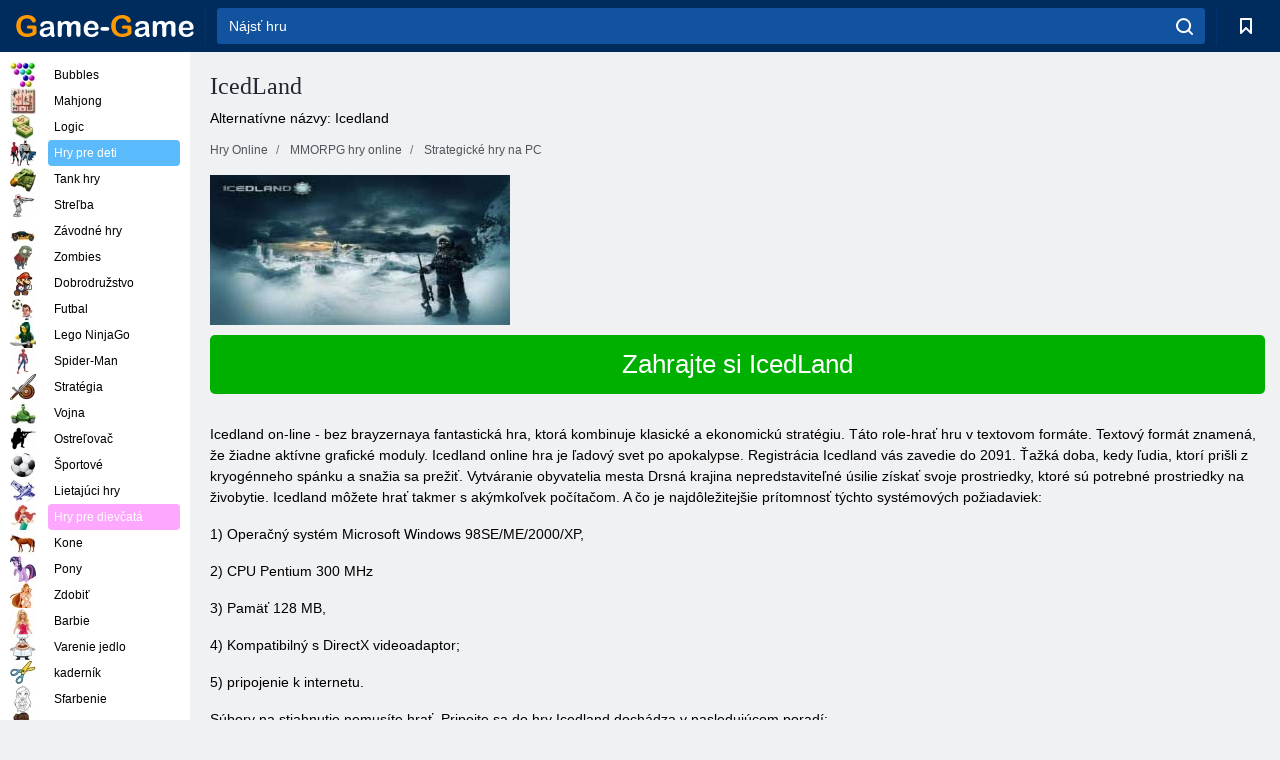

--- FILE ---
content_type: text/html; charset=utf-8
request_url: https://game-game.sk/online-icedland/
body_size: 12328
content:
<!DOCTYPE html>
<html lang="sk">
<head>
    <meta charset="utf-8">
    <meta name="viewport" content="width=device-width, initial-scale=1.0, maximum-scale=5.0, user-scalable=0">
    <title>IcedLand on-line registráciu. Hrať zadarmo hry online Icedland </title>
    <meta name="keywords" content="IcedLand hra hra Icedland, IcedLand on-line hra, IcedLand on-line check-in, hrať hry on-line IcedLand, IcedLand hra ">
    <meta name="description" content="Online hra IcedLand. Registrácia zadarmo v hernom IcedLand on-line. Zahrajte si online Icedland ">
    <link rel="SHORTCUT ICON" href="/favicon.ico">
    <link rel="icon" type="image/png" href="/ui/icons/favicon-16x16.png" sizes="16x16">
    <link rel="icon" type="image/png" href="/ui/icons/favicon-32x32.png" sizes="32x32">
    <link rel="icon" type="image/png" href="/ui/icons/android-chrome-192x192.png" sizes="192x192">
    <link rel="apple-touch-icon" href="/ui/icons/apple-touch-icon.png" sizes="180x180">
    <link rel="mask-icon" href="/ui/icons/safari-pinned-tab.svg">
    <link rel="manifest" id="pwa_manifest">


            
            <link rel="stylesheet" href="/ui/css/optimized/gg_mmorpg_game.min.css">
        
            <link rel="preconnect" href="https://pagead2.googlesyndication.com/">
    <link rel="preconnect" href="https://adservice.google.com/">
    <link rel="preconnect" href="https://googleads.g.doubleclick.net/">
    <link rel="preconnect" href="https://www.googletagservices.com/">
    <link rel="preconnect" href="https://tpc.googlesyndication.com/">
    <link rel="preconnect" href="https://www.googleadservices.com/">

    <base href="https://game-game.sk">
    <link rel="alternate" type="application/rss+xml" title="RSS"
          href="https://game-game.sk/rss.xml"/>
                                            <meta name="robots" content="index,follow"/>
                
                    
    

            <meta property="og:title" content="IcedLand on-line registráciu. Hrať zadarmo hry online Icedland "/>
        <meta property="og:description" content="Online hra IcedLand. Registrácia zadarmo v hernom IcedLand on-line. Zahrajte si online Icedland ">
                        <meta property="og:image" content="/ui/css/images/"/>
            
                <script async src="https://pagead2.googlesyndication.com/pagead/js/adsbygoogle.js?client=ca-pub-2114578358135779"
     crossorigin="anonymous"></script></head>
<body>

<div id="mobile-header" class="mm-slideout"></div>
<div id="mobile-nav"></div>
<div id="offset-wrapper" class="mm-slideout">
    <div id="header">
        <div class="header__holder">
            <div class="container-fluid">
                <div class="row align-items-center">
                    <div class="d-lg-none mmenu-toggle col flex-flow-0">
                        <button aria-label="hamburger" class="btn btn-link">
							<span class="hamburger-box">
								<span class="hamburger-inner"></span>
							</span>
                        </button>
                    </div>
                    <div class="col flex-flow-0">
                        <div class="logo">
                            <a href="/" class="d-flex align-items-center"
                               title="Online hry zadarmo">
                                <img src="/ui/img/logo.svg" title="Online hry zadarmo" alt="Online hry zadarmo">
                            </a>
                        </div>
                    </div>
                    <div class="col col-border-left col-typeahead">
                        <div class="typeahead__close d-lg-none">
                            <button class="btn btn-link">×</button>
                        </div>
                        <form method="GET" action="/searchgames/">
                            <div class="typeahead__field">
				                <span class="typeahead__query">
				                    <input class="form-control" type="text" name="q" value=""
                                           id="smsearch" placeholder="Nájsť hru" aria-labelledby="header"
                                           autocomplete="off">
				                </span>
                                <span class="typeahead__button">
				                    <button class="btn btn-link" aria-label="search" onclick="submit();">
				                    	<span class="icon">
				                    		<svg xmlns="http://www.w3.org/2000/svg" width="16.906" height="17"
                                                 viewBox="0 0 16.906 17">
											    <path d="M757.542,32.233l-3.085-3.1a7.517,7.517,0,1,0-5.981,2.987,7.464,7.464,0,0,0,4.561-1.559l3.085,3.1a1,1,0,0,0,1.42,0A1.014,1.014,0,0,0,757.542,32.233Zm-14.591-7.685a5.524,5.524,0,1,1,5.525,5.552A5.546,5.546,0,0,1,742.951,24.548Z"
                                                      transform="translate(-740.938 -16.969)"/>
											</svg>
				                    	</span>
				                    </button>
				                </span>
                            </div>
                            <div class="list-live"></div>
                        </form>
                    </div>
                    <div class="col flex-flow-0 d-lg-none ml-auto">
                        <button aria-label="search-toggle" class="btn btn-link search-toggle"
                                onclick="$('.header__holder .typeahead__query :text').focus();">
	                    	<span class="icon">
	                    		<svg xmlns="http://www.w3.org/2000/svg" width="16.906" height="17"
                                     viewBox="0 0 16.906 17">
								    <path fill="#fff"
                                          d="M757.542,32.233l-3.085-3.1a7.517,7.517,0,1,0-5.981,2.987,7.464,7.464,0,0,0,4.561-1.559l3.085,3.1a1,1,0,0,0,1.42,0A1.014,1.014,0,0,0,757.542,32.233Zm-14.591-7.685a5.524,5.524,0,1,1,5.525,5.552A5.546,5.546,0,0,1,742.951,24.548Z"
                                          transform="translate(-740.938 -16.969)"></path>
								</svg>
	                    	</span>
                        </button>
                    </div>


                                            <div style="display: none" class="pwa-button btn">💻Game-Game na PC</div>
                    

                    <div class="col flex-flow-0 col-border-left d-lg-block">
                        <ul class="row nav nav-icons flex-nowrap">
                            <li class="col col-12">
                                <a onclick="openMyGames()"
                                   class="btn btn-outline-primary d-flex align-items-center vplayer-btn-favorites"
                                   href="javascript:void(0)">
			        				<span class="icon">
			        					<svg xmlns="http://www.w3.org/2000/svg"
                                             xmlns:xlink="http://www.w3.org/1999/xlink" width="12" height="16.031"
                                             viewBox="0 0 12 16.031">
										    <path d="M1047,33a1,1,0,0,1-.71-0.293L1042,28.414l-4.29,4.292A1,1,0,0,1,1036,32V18a1,1,0,0,1,1-1h10a1,1,0,0,1,1,1V32a0.993,0.993,0,0,1-.62.924A0.966,0.966,0,0,1,1047,33Zm-5-7a1,1,0,0,1,.71.294l3.29,3.292V19h-8V29.586l3.29-3.292A1,1,0,0,1,1042,26Z"
                                                  transform="translate(-1036 -17)"/>
										</svg>
			        				</span>
                                    <span style="color: white;" class="count_con"></span>
                                </a>
                            </li>
                        </ul>
                    </div>
                    <!-- div class="col flex-flow-0 col-border-left d-none d-lg-block">
                        <ul class="row nav nav-icons flex-nowrap">
                            <li class="col col-4">
                                <a class="btn btn-outline-primary d-flex align-items-center" href="javascript:void(0)">
			        				<span class="icon">
			        					<svg xmlns="https://www.w3.org/2000/svg" xmlns:xlink="http://www.w3.org/1999/xlink" width="16" height="16" viewBox="0 0 16 16">
										    <path d="M826,18a8,8,0,1,0,8,8A8,8,0,0,0,826,18Zm-2.9,13.254a2.987,2.987,0,0,1,5.791,0A5.99,5.99,0,0,1,823.1,31.254ZM826,26a1,1,0,1,1,1-1A1,1,0,0,1,826,26Zm4.532,3.923a5,5,0,0,0-2.7-2.566,3,3,0,1,0-3.67,0,5,5,0,0,0-2.7,2.566A6,6,0,1,1,830.532,29.923Z" transform="translate(-818 -18)"/>
										</svg>
			        				</span>
                                    Войти
                                </a>
                            </li>
                            <li class="col col-4">
                                <a class="btn btn-outline-primary d-flex align-items-center" href="javascript:void(0)">
			        				<span class="icon">
			        					<svg xmlns="https://www.w3.org/2000/svg" xmlns:xlink="http://www.w3.org/1999/xlink" width="16" height="16" viewBox="0 0 16 16">
										    <path d="M947,18H933a1,1,0,0,0-1,1V33a1,1,0,0,0,1,1h14a1,1,0,0,0,1-1V19A1,1,0,0,0,947,18Zm-1,14H934V28h2v1a1,1,0,0,0,1,1h6a1,1,0,0,0,1-1V28h2v4Zm0-6h-3a1,1,0,0,0-1,1v1h-4V27a1,1,0,0,0-1-1h-3V20h12v6Zm-9-2h6a1,1,0,1,0,0-2h-6A1,1,0,1,0,937,24Z" transform="translate(-932 -18)"/>
										</svg>
			        				</span>
                                    История
                                </a>
                            </li>
                            <li class="col col-4">
                                <a class="btn btn-outline-primary d-flex align-items-center" href="javascript:void(0)">
			        				<span class="icon">
			        					<svg xmlns="https://www.w3.org/2000/svg" xmlns:xlink="http://www.w3.org/1999/xlink" width="12" height="16.031" viewBox="0 0 12 16.031">
										    <path d="M1047,33a1,1,0,0,1-.71-0.293L1042,28.414l-4.29,4.292A1,1,0,0,1,1036,32V18a1,1,0,0,1,1-1h10a1,1,0,0,1,1,1V32a0.993,0.993,0,0,1-.62.924A0.966,0.966,0,0,1,1047,33Zm-5-7a1,1,0,0,1,.71.294l3.29,3.292V19h-8V29.586l3.29-3.292A1,1,0,0,1,1042,26Z" transform="translate(-1036 -17)"/>
										</svg>
			        				</span>
                                    Закладки
                                </a>
                            </li>
                        </ul>
                    </div>

                    <div class="col flex-flow-0 col-border-left">
                        <a href="javascript:void(0)" class="link-favorite">
			        		<span class="icon">
				        		<svg xmlns="https://www.w3.org/2000/svg" viewBox="0 0 300 300" width="30" height="30">
									<path d="M165.5,108.2l-9.8,9.8c-1.9,1.9-4.7,2.6-7.2,2.1c-1.5-0.2-3-0.9-4.2-2.1l-9.8-9.8c-6.5-6.5-15.1-9.8-23.7-9.8
										s-17.2,3.3-23.7,9.8C74.2,121,74.4,141.6,87.3,156c13.2,14.7,49.6,45,62.7,55.8c13.1-10.8,49.4-41.1,62.7-55.8
										c13-14.4,13.1-35,0.3-47.8C199.9,95.1,178.6,95.1,165.5,108.2"/>
									<path d="M150,0C67.2,0,0,67.2,0,150s67.2,150,150,150s150-67.2,150-150S232.8,0,150,0 M224.2,166.4
										c-17,18.9-67,59.6-69.2,61.3c-1.5,1.2-3.3,1.8-5.1,1.7c-0.1,0-0.1,0-0.2,0c-1.7,0-3.5-0.6-4.9-1.7c-2.1-1.7-52.2-42.5-69.2-61.3
										C57.1,145.7,57.3,116,76,97.2c19.2-19.2,50.3-19.2,69.5,0l4.4,4.4l4.5-4.4c19.2-19.2,50.3-19.2,69.5,0
										C242.7,116,242.8,145.7,224.2,166.4"/>
								</svg>
							</span>
                        </a>
                    </div>
                    <div class="d-none d-lg-block col flex-flow-0">
                        <a href="javascript:void(0)" class="link-expand">
			        		<span class="icon">
								<svg xmlns="https://www.w3.org/2000/svg" viewBox="0 0 28.4 27.4" width="29" height="28">
									<path d="M28.4,19.1c0-0.9-0.7-1.6-1.5-1.6c-0.8,0-1.5,0.7-1.5,1.6v3.3l-6-6c-0.6-0.6-1.5-0.6-2.1,0
										c-0.6,0.6-0.6,1.5,0,2.1l6,6H20c-0.9,0-1.6,0.7-1.6,1.5c0,0.8,0.7,1.5,1.6,1.5h6.8c0.9,0,1.6-0.7,1.6-1.5c0,0,0,0,0-0.1
										c0,0,0-0.1,0-0.1L28.4,19.1L28.4,19.1z"/>
									<path class="st0" d="M9,16.4l-6,6v-3.3c0-0.9-0.7-1.6-1.5-1.6c-0.8,0-1.5,0.7-1.5,1.6l0,6.7c0,0,0,0.1,0,0.1c0,0,0,0,0,0.1
										c0,0.8,0.7,1.5,1.6,1.5h6.8c0.9,0,1.6-0.7,1.6-1.5c0-0.8-0.7-1.5-1.6-1.5H5.1l6-6c0.6-0.6,0.6-1.5,0-2.1C10.5,15.8,9.6,15.8,9,16.4
										"/>
									<path d="M19.4,11.1l6-6v3.3c0,0.9,0.7,1.6,1.5,1.6c0.8,0,1.5-0.7,1.5-1.6V1.6c0,0,0-0.1,0-0.1c0,0,0,0,0-0.1
										c0-0.8-0.7-1.5-1.6-1.5H20c-0.9,0-1.6,0.7-1.6,1.5C18.4,2.3,19.1,3,20,3h3.2l-6,6c-0.6,0.6-0.6,1.5,0,2.1
										C17.8,11.7,18.8,11.7,19.4,11.1"/>
									<path d="M5.1,3h3.2c0.9,0,1.6-0.7,1.6-1.5C9.9,0.7,9.2,0,8.4,0H1.6C0.7,0,0,0.7,0,1.5c0,0,0,0,0,0.1c0,0,0,0.1,0,0.1
										l0,6.7c0,0.9,0.7,1.6,1.5,1.6C2.3,9.9,3,9.2,3,8.3V5.1l6,6c0.6,0.6,1.5,0.6,2.1,0c0.6-0.6,0.6-1.5,0-2.1L5.1,3z"/>
								</svg>
							</span>
                        </a>
                    </div -->
                </div>
            </div>
        </div>
    </div>
    <section class="vp-dropdown">
        <div onclick="closeMyGames()" class="close"><i class="icon-cancel">
                <svg height="42" width="42">
                    <svg id="close-icon" xmlns="http://www.w3.org/2000/svg" viewBox="0 0 25 32">
                        <path d="M23.179 23.607c0 .446-.179.893-.5 1.214L20.25 27.25c-.321.321-.768.5-1.214.5s-.893-.179-1.214-.5L12.572 22l-5.25 5.25c-.321.321-.768.5-1.214.5s-.893-.179-1.214-.5l-2.429-2.429c-.321-.321-.5-.768-.5-1.214s.179-.893.5-1.214l5.25-5.25-5.25-5.25c-.321-.321-.5-.768-.5-1.214s.179-.893.5-1.214l2.429-2.429c.321-.321.768-.5 1.214-.5s.893.179 1.214.5l5.25 5.25 5.25-5.25c.321-.321.768-.5 1.214-.5s.893.179 1.214.5l2.429 2.429c.321.321.5.768.5 1.214s-.179.893-.5 1.214l-5.25 5.25 5.25 5.25c.321.321.5.768.5 1.214z"></path>
                    </svg>
                </svg>
            </i></div>

        <div class="bookmark-title">
            <svg height="18" width="18">
                <svg id="fav-icon" xmlns="http://www.w3.org/2000/svg" viewBox="0 0 32 32">
                    <path d="M16 29.714a1.11 1.11 0 0 1-.786-.321L4.071 18.643c-.143-.125-4.071-3.714-4.071-8 0-5.232 3.196-8.357 8.536-8.357 3.125 0 6.054 2.464 7.464 3.857 1.411-1.393 4.339-3.857 7.464-3.857 5.339 0 8.536 3.125 8.536 8.357 0 4.286-3.929 7.875-4.089 8.036L16.786 29.393c-.214.214-.5.321-.786.321z"></path>
                </svg>
            </svg>Záložky</div>
        <div class="vp-list vp-fav">
        </div>
    </section>
<div id="main">
    <div class="container-fluid">
        <div class="d-flex flex-nowrap position-relative">


            <div id="content" class="col-content">
                                                <div class="page-content">
                    <div class="h1">
    <h1>IcedLand </h1>
</div>
<div class="alternative">Alternatívne názvy: Icedland </div>
<span itemscope class="breadcrumb__holder" itemtype="https://schema.org/BreadcrumbList">
        <nav class="breadcrumb">
            <span class="breadcrumb-item" itemprop="itemListElement" itemscope
                  itemtype="https://schema.org/ListItem">
                <a title="Hry Online" itemprop="item" href="/">
                    <span itemprop="name">Hry Online</span></a>
                <meta itemprop="position" content="1"/>
            </span>
                            <span class="breadcrumb-item" itemprop="itemListElement" itemscope
                    itemtype="https://schema.org/ListItem">
                    <a title="MMORPG hry online" itemprop="item" href="mmorpg/">
                        <span itemprop="name">MMORPG hry online</span></a>
                    <meta itemprop="position" content="2"/>
                </span>
                                         <span class="breadcrumb-item" itemprop="itemListElement" itemscope
                    itemtype="https://schema.org/ListItem">
                    <a title="Strategické hry na PC " itemprop="item" href="strategy-mmorpg_game/">
                        <span itemprop="name">Strategické hry na PC </span></a>
                    <meta itemprop="position" content="2"/>
                </span>
                </nav>
</span>

<div class="game-description item-one clearfix">
    <div class="item-image">
        <a href="http://admrotate.iplayer.org/routing/359 "
           onClick="ga('_trackEvent', 'mmorpg go to game site', 'register', 'IcedLand ');"
           rel="nofollow" target="_blank">
            <img src="/ui/css/images/mmorpg/102.jpg"
                 alt="IcedLand ">
        </a>
    </div>
    <div class="text-center" style="text-align: left; margin-bottom: 30px;">
        <a href="http://admrotate.iplayer.org/routing/359 "
           onClick="ga('_trackEvent', 'mmorpg go to game site', 'register', 'IcedLand ');"
           rel="nofollow" target="_blank" class="btn-play"> Zahrajte si IcedLand </a>
    </div>
    <div class="item-text" id="text_descr">
        <p> Icedland on-line - bez brayzernaya fantastická hra, ktorá kombinuje klasické a ekonomickú stratégiu. Táto role-hrať hru v textovom formáte. Textový formát znamená, že žiadne aktívne grafické moduly. Icedland online hra je ľadový svet po apokalypse. Registrácia Icedland vás zavedie do 2091. Ťažká doba, kedy ľudia, ktorí prišli z kryogénneho spánku a snažia sa prežiť. Vytváranie obyvatelia mesta Drsná krajina nepredstaviteľné úsilie získať svoje prostriedky, ktoré sú potrebné prostriedky na živobytie. Icedland môžete hrať takmer s akýmkoľvek počítačom. A čo je najdôležitejšie prítomnosť týchto systémových požiadaviek: </p>
<p> 1) Operačný systém Microsoft Windows 98SE/ME/2000/XP, </p>
<p> 2) CPU Pentium 300 MHz </p>
<p> 3) Pamäť 128 MB, </p>
<p> 4) Kompatibilný s DirectX videoadaptor; </p>
<p> 5) pripojenie k internetu. </p>
<p> Súbory na stiahnutie nemusíte hrať. Pripojte sa do hry Icedland dochádza v nasledujúcom poradí: </p>
<p> - Predstavil užívateľské meno - názov hry </p>
<p> - Myslel som, že sa heslo </p>
<p> - E-mail </p>
<p> - Prepísaný kód </p>
<p> Potom, ako sa dostanete na okno, kde Icedland on-line registrácia vyzve osobné údaje: </p>
<p> - Dátum narodenia </p>
<p> - Miesto bydliska </p>
<p> - Floor </p>
<p> - ICQ </p>
<p> - Telefónne číslo </p>
<p> Po dokončení tohto procesu budete mať GPS-navigátor a nôž. Je čas sa prebudiť zo kryogénne spánku, ktorý trval pol storočia, a silný pocit nepohodlia z dočasného dezorientácia, snaží sa prispôsobiť životu v budúcom svete. Najprv sa musíte postarať o zdroje, ako zarobiť peniaze. Icedland on-line hra má svoju vlastnú menu - Ilex. Usporiadať si zarobiť jeden z podnikov, alebo v štúdiu, po učenia o dostupnosti pracovných miest. Ak sa chcete vyhnúť nepríjemným prekvapeniam, iste by sa uistite, že ste vybrali ziskovosť podniku. </p>
<p> Zahrajte si hru on-line Icedland potrebovať čerpacie charakter. Postarajte sa o zlepšenie týchto vlastností: </p>
<p> - Zdravie </p>
<p> - Sila </p>
<p> - Inteligencia </p>
<p> - Presnosť </p>
<p> - Agility </p>
<p> - Art </p>
<p> - Informácie o stabilite </p>
<p> Učenie </p>
<p> - Schopnosť </p>
<p> Zdravie, sila, inteligencia, presnosť, agility - parametre s, ktoré zvyšujú vaša hra bude lepšia. Čím vyšší stupeň vývoja týchto bojových zručností, jednoduchšie Icedland hrať bez strachu, ktorý nie je dostatočne silný, aby prežil v krutom svete. Odbornosť, stabilita a učenie zručnosti týkajúce sa ekonomických a kvalifikačných parametrov zodpovedných za boj. </p>
<p> Prihlásený hra Icedland má dobre rozvinutý systém PvP. Prebiehajúce konflikty medzi obyvateľmi krajiny často vedú k bojovej potýčky. Okrem toho z času na čas musieť brániť proti útokom mutantov a afinní. Mutanti - podobne ako zvieratá, ktoré sú vrúbľovanie s ľudskými génmi. Oni boli používané vo vývoji očkovanie DPA. Ong sú vydedencami spoločnosti a objavujú náhle, ako by sa mohlo zdať z ničoho. V skutočnosti je to plnohodnotné obyvatelia Icedland, ktorý páči askéze. Ako sa raz na ceste na samote existencie, vrátiť sa do civilizovaného života, ktoré už majú príležitosť. </p>
<p> Budete mať možnosť podieľať sa na týchto typov boja: boj zblízka, záber, rýchlo, bez premýšľania. K dispozícii sú jednolôžkové a skupinové bitky, až do firemných vojen. </p>
<p> Sortiment tovaru potrebného pre prehrávanie Icedland dostatočne rozmanitá. Všetky veci sú rozdelené podľa kategórií: </p>
<p> 1) Cold Steel </p>
<p> 2) strelné zbrane </p>
<p> 3) Príslušenstvo pre zbrane </p>
<p> 4) Armor </p>
<p> 5) Obuv </p>
<p> 6) Doprava </p>
<p> 7) Súpravy a stimulanty </p>
<p> 8) Granáty </p>
<p> 9) Darčeky </p>
<p> 10) Elektronika </p>
<p> 11) Umenie a vpísaný </p>
<p> 12) Náhradné diely a nevyžiadanej </p>
<p> Všetky veci majú svoj špeciálny účel. Doska zbrane použiť iba v boji zblízka, ale celkom lacné. Druhy strelných zbraní majú svoje klady a zápory. Príslušenstvo pre zbrane sú laserové a optické zameriavače, granátomety. Armor je potrebné chrániť. Môžete vytvoriť sami. Obuv použité v boji. Doprava v hre je aj vzduch a zem. Lekárničky pomôže obnoviť zdravie po boji, a stimulanty sú použité priamo pri príprave poškodenia v boji. Umenie a zbierať sami registrovaný tým, že príkazy v ich adresároch. Nevyžiadaných užitočné pri vytváraní položky. A položky v poradí je potrebné zmeniť nastavenie niektorých položiek. S pomocou darov môžete venovať tým, kto sa vám páči. </p>
<p> V bojoch, povinný vykonávať prácu quest. A aby cestovanie pomocou hernú mapu, na mesto a sú de Freeland. Urobte si čas na preskúmanie ľadovej rozlohy pôdy. Verte mi, bude to potom budú môcť cítiť v tomto svete dobre a verím si! </p>
<p> Zahrajte si hru on-line bude Icedland úrovne. S každou novou úrovňou Icedland otvára veľké možnosti pre všetkých hráčov. Mnoho úrovní v hre (asi sto), takže pred prakticky neobmedzené možnosti pre rozvoj. Sledujte i bojové a ekonomickej úrovne. Rozbaliť postupne objavovať hlbokú podstatu pôvodného nápadu hry. Prehľad veria v úspech a uistite sa, že bolo možné dosiahnuť vysokú úroveň! </p>
<p> Ponorte sa do jedinečnej atmosféry hry a stať sa tvorcom novej nádhernej budúcnosti! Buďte trpezliví a určite majú šťastie! </p>     </div>
</div>

<style>
    #text_descr ol li, #text_descr ul li

    {list-style:disc!important; margin-left: 20px!important;}
</style>

<div class="text-center">
    <a href="http://admrotate.iplayer.org/routing/359 "
       onClick="ga('_trackEvent', 'mmorpg go to game site', 'register', 'IcedLand ');"
       rel="nofollow" target="_blank" class="btn-play"> Zahrajte si IcedLand </a>
</div>

<div class="s10">&nbsp;</div>
<ul class="slider">
                        <li>
                <a href="#" onclick="return gsv('j72A6k_mar0')">
                    <img alt="" src="//i2.ytimg.com/vi/j72A6k_mar0/mqdefault.jpg" width="258" height="126">
                    <img alt="" style="position: absolute;left: 112px;bottom: 50px;"
                         src="/ui/css/images/playbutton.png" class="playbutton">
                </a>
            </li>
                    <li>
                <a href="#" onclick="return gsv('j72A6k_mar0')">
                    <img alt="" src="//i2.ytimg.com/vi/j72A6k_mar0/mqdefault.jpg" width="258" height="126">
                    <img alt="" style="position: absolute;left: 112px;bottom: 50px;"
                         src="/ui/css/images/playbutton.png" class="playbutton">
                </a>
            </li>
            
                    <li>
            <a href="#" onclick="return gsi('/ui/css/images/upload/102/e806123abd8937b579df8fbb8903f3ca_full.jpg')">
                <img alt="" src="/ui/css/images/upload/102/e806123abd8937b579df8fbb8903f3ca_mid.jpg" width="258" height="126">
            </a>
        </li>
                    <li>
            <a href="#" onclick="return gsi('/ui/css/images/upload/102/0e80239080451dacd0273b39465da81b_full.jpg')">
                <img alt="" src="/ui/css/images/upload/102/0e80239080451dacd0273b39465da81b_mid.jpg" width="258" height="126">
            </a>
        </li>
                    <li>
            <a href="#" onclick="return gsi('/ui/css/images/upload/102/476b46b9017693f151536e0c3b0dbcae_full.jpg')">
                <img alt="" src="/ui/css/images/upload/102/476b46b9017693f151536e0c3b0dbcae_mid.jpg" width="258" height="126">
            </a>
        </li>
                    <li>
            <a href="#" onclick="return gsi('/ui/css/images/upload/102/e651c6f478c0fab3e620d3b0846310a3_full.jpg')">
                <img alt="" src="/ui/css/images/upload/102/e651c6f478c0fab3e620d3b0846310a3_mid.jpg" width="258" height="126">
            </a>
        </li>
                    <li>
            <a href="#" onclick="return gsi('/ui/css/images/upload/102/beff8c90a4ce6160fff16ccf0ed42244_full.jpg')">
                <img alt="" src="/ui/css/images/upload/102/beff8c90a4ce6160fff16ccf0ed42244_mid.jpg" width="258" height="126">
            </a>
        </li>
                    <li>
            <a href="#" onclick="return gsi('/ui/css/images/upload/102/6cf1ff19716d0f72cf09ff419b0d8398_full.jpg')">
                <img alt="" src="/ui/css/images/upload/102/6cf1ff19716d0f72cf09ff419b0d8398_mid.jpg" width="258" height="126">
            </a>
        </li>
                    <li>
            <a href="#" onclick="return gsi('/ui/css/images/upload/102/9cc1d2c5ff7162175ddc2cfd2da1a14a_full.jpg')">
                <img alt="" src="/ui/css/images/upload/102/9cc1d2c5ff7162175ddc2cfd2da1a14a_mid.jpg" width="258" height="126">
            </a>
        </li>
                    <li>
            <a href="#" onclick="return gsi('/ui/css/images/upload/102/80e3b84c340691faf5bc85f1d460e0a9_full.jpg')">
                <img alt="" src="/ui/css/images/upload/102/80e3b84c340691faf5bc85f1d460e0a9_mid.jpg" width="258" height="126">
            </a>
        </li>
                    <li>
            <a href="#" onclick="return gsi('/ui/css/images/upload/102/3445312d97101b20511f419af35c45c7_full.jpg')">
                <img alt="" src="/ui/css/images/upload/102/3445312d97101b20511f419af35c45c7_mid.jpg" width="258" height="126">
            </a>
        </li>
                    <li>
            <a href="#" onclick="return gsi('/ui/css/images/upload/102/d613712c6ed30262e9a61530784df489_full.jpg')">
                <img alt="" src="/ui/css/images/upload/102/d613712c6ed30262e9a61530784df489_mid.jpg" width="258" height="126">
            </a>
        </li>
                    <li>
            <a href="#" onclick="return gsi('/ui/css/images/upload/102/de133a5ac01d7da536f6ff144d3344f3_full.jpg')">
                <img alt="" src="/ui/css/images/upload/102/de133a5ac01d7da536f6ff144d3344f3_mid.jpg" width="258" height="126">
            </a>
        </li>
    
</ul>
<div class="slider-image" id="preview">
</div>


<style>.bx-wrapper{max-width: 100%!important;}</style>
                                            <text class="game-description sidebar_foot clearfix">
                            <!--div class="h1"><h2 class="header"
                                                style="font-size: 22px;">IcedLand on-line registráciu</h2>
                            </div-->
                            <text class="item-text fs-12">
                                <span itemscope class="breadcrumb__holder" itemtype="https://schema.org/BreadcrumbList">
        <nav class="breadcrumb">
            <span class="breadcrumb-item" itemprop="itemListElement" itemscope
                  itemtype="https://schema.org/ListItem">
                <a title="Hry Online" itemprop="item" href="/">
                    <span itemprop="name">Hry Online</span></a>
                <meta itemprop="position" content="1"/>
            </span>
                                        <span class="breadcrumb-item" itemprop="itemListElement" itemscope
                      itemtype="https://schema.org/ListItem">
                    <a title="MMORPG hry online" itemprop="item"
                       href="/tags/">
                        <span itemprop="name">MMORPG hry online</span></a>
                    <meta itemprop="position" content="2"/>
                </span>
                                        <span class="breadcrumb-item" itemprop="itemListElement" itemscope
                      itemtype="https://schema.org/ListItem">
                    <a title="IcedLand " itemprop="item"
                       href="/online-icedland/">
                        <span itemprop="name">IcedLand </span></a>
                    <meta itemprop="position" content="3"/>
                </span>
                    </nav>
</span>

                                                            </text>
                        </text>
                                        <!--F3:include href="blocks/top_tags.tpl"/-->

                </div>
            </div>
            <div class="col-sidebar" id="sidebar">
                


<div class="games">
    

    <style>

        #iprblock-53 {
            width: 178px !important;
            height: 500px !important;
        }

        #iprblock-53 ._ban {
            float: none;
            margin: 0 0 10px;
            background: none;
            padding: 0px !important;
            width: 178px !important;
            height: 89px !important;
            position: relative;
            overflow: hidden;
            -webkit-border-radius: 3px;
            -moz-border-radius: 3px;
            border-radius: 3px;
            -moz-background-clip: padding-box;
            -webkit-background-clip: padding-box;
            background-clip: padding-box;
            border: 0px !important;
        }

        #iprblock-53 ._ban:hover {
            text-decoration: none;
        }

        #iprblock-53 ._ban:hover a div {
            display: block;
        }

        #iprblock-53 ._ban a {
            position: relative;
            overflow: hidden;
            width: 125px;
            height: 93px;
            -webkit-border-radius: 3px;
            -moz-border-radius: 3px;
            border-radius: 3px;
            -moz-background-clip: padding-box;
            -webkit-background-clip: padding-box;
            background-clip: padding-box;
        }

        #iprblock-53 ._ban a span img {
            width: 178px !important;
            height: 89px !important;
        }

        #iprblock-53 ._ban a div {
            font-family: Arial, Helvetica, sans-serif;
            text-align: center;
            position: absolute;
            font-size: 1.2rem;
            bottom: 0;
            width: 178px;
            padding: 9px 3px !important;
            background: rgba(0, 0, 0, 0.6);
            -webkit-transition: bottom ease 0.2s;
            -moz-transition: bottom ease 0.2s;
            -ms-transition: bottom ease 0.2s;
            -o-transition: bottom ease 0.2s;
            color: #FFF;
            text-shadow: 0.5px 0.9px 1px rgba(0, 0, 0, 0.75);
            z-index: 2;
            -webkit-border-radius: 0 0 3px 3px;
            -moz-border-radius: 0 0 3px 3px;
            border-radius: 0 0 3px 3px;
            -moz-background-clip: padding-box;
            -webkit-background-clip: padding-box;
            background-clip: padding-box;
            font-weight: 500;
            display: none;
        }

    </style>

    <!--<div class="div_rek">

    </div>
    <div class="div_rek" id="left-banner-google">
         _efile('ads/!sidebar_bottom.txt')
    </div>-->
</div>


    <div class="categories">
        <ul>
                            <li>
                    <a class="c-42 " href="balls/" title="Bublina hry ">
                        <span class="image"></span>
                        <span class="text">Bubbles</span>
                    </a>
                </li>
                            <li>
                    <a class="c-66 " href="tags/486/" title="Mahjong hry ">
                        <span class="image"></span>
                        <span class="text">Mahjong</span>
                    </a>
                </li>
                            <li>
                    <a class="c-40 " href="logic/" title="Logické hry ">
                        <span class="image"></span>
                        <span class="text">Logic</span>
                    </a>
                </li>
                            <li>
                    <a class="c-3 c-forboys" href="forboys/" title="Hry pre deti ">
                        <span class="image"></span>
                        <span class="text">Hry pre deti </span>
                    </a>
                </li>
                            <li>
                    <a class="c-7 " href="tags/525/" title="Nádrže Online ">
                        <span class="image"></span>
                        <span class="text">Tank hry </span>
                    </a>
                </li>
                            <li>
                    <a class="c-8 " href="shoot/" title="Strieľačky ">
                        <span class="image"></span>
                        <span class="text">Streľba </span>
                    </a>
                </li>
                            <li>
                    <a class="c-9 " href="racing/" title="Závodné hry ">
                        <span class="image"></span>
                        <span class="text">Závodné hry</span>
                    </a>
                </li>
                            <li>
                    <a class="c-10 " href="tags/395/" title="Zombie hry ">
                        <span class="image"></span>
                        <span class="text">Zombies </span>
                    </a>
                </li>
                            <li>
                    <a class="c-11 " href="brodilki/" title="Dobrodružné hry ">
                        <span class="image"></span>
                        <span class="text">Dobrodružstvo </span>
                    </a>
                </li>
                            <li>
                    <a class="c-44 " href="tags/388/" title="Futbalové hry ">
                        <span class="image"></span>
                        <span class="text">Futbal </span>
                    </a>
                </li>
                            <li>
                    <a class="c-12 " href="tags/879/" title="Hry Lego NinjaGo ">
                        <span class="image"></span>
                        <span class="text">Lego NinjaGo </span>
                    </a>
                </li>
                            <li>
                    <a class="c-36 " href="tags/561/" title=" Spider-Man ">
                        <span class="image"></span>
                        <span class="text">Spider-Man </span>
                    </a>
                </li>
                            <li>
                    <a class="c-14 " href="strategy/" title="Strategické hry ">
                        <span class="image"></span>
                        <span class="text">Stratégia </span>
                    </a>
                </li>
                            <li>
                    <a class="c-15 " href="tags/530/" title="Vojnové hry ">
                        <span class="image"></span>
                        <span class="text">Vojna </span>
                    </a>
                </li>
                            <li>
                    <a class="c-55 " href="tags/531/" title="Sniper hry ">
                        <span class="image"></span>
                        <span class="text">Ostreľovač </span>
                    </a>
                </li>
                            <li>
                    <a class="c-16 " href="sport/" title="Športové hry ">
                        <span class="image"></span>
                        <span class="text">Športové </span>
                    </a>
                </li>
                            <li>
                    <a class="c-17 " href="tags/495/" title="Lietajúci hry ">
                        <span class="image"></span>
                        <span class="text">Lietajúci hry</span>
                    </a>
                </li>
                            <li>
                    <a class="c-4 c-forgirls" href="forgirls/" title="Hry pre dievčatá ">
                        <span class="image"></span>
                        <span class="text">Hry pre dievčatá </span>
                    </a>
                </li>
                            <li>
                    <a class="c-18 " href="tags/831/" title="Hry s koňmi ">
                        <span class="image"></span>
                        <span class="text">Kone </span>
                    </a>
                </li>
                            <li>
                    <a class="c-19 " href="tags/680/" title="Pony hry ">
                        <span class="image"></span>
                        <span class="text">Pony </span>
                    </a>
                </li>
                            <li>
                    <a class="c-20 " href="tags/389/" title="Zdobiť hry ">
                        <span class="image"></span>
                        <span class="text">Zdobiť </span>
                    </a>
                </li>
                            <li>
                    <a class="c-21 " href="tags/464/" title="Barbie hry ">
                        <span class="image"></span>
                        <span class="text">Barbie </span>
                    </a>
                </li>
                            <li>
                    <a class="c-24 " href="tags/565/" title="Varenie hry ">
                        <span class="image"></span>
                        <span class="text">Varenie jedlo </span>
                    </a>
                </li>
                            <li>
                    <a class="c-26 " href="tags/971/" title="Kaderník hry ">
                        <span class="image"></span>
                        <span class="text">kaderník </span>
                    </a>
                </li>
                            <li>
                    <a class="c-33 " href="tags/394/" title="Omaľovánky ">
                        <span class="image"></span>
                        <span class="text">Sfarbenie </span>
                    </a>
                </li>
                            <li>
                    <a class="c-25 " href="tags/425/" title="Make-up hry ">
                        <span class="image"></span>
                        <span class="text">Makeup </span>
                    </a>
                </li>
                            <li>
                    <a class="c-22539 " href="tags/1014/" title="Frozen hry ">
                        <span class="image"></span>
                        <span class="text">Zmrazené </span>
                    </a>
                </li>
                            <li>
                    <a class="c-22540 " href="tags/541/" title="Hry s farebnými blokmi ">
                        <span class="image"></span>
                        <span class="text">Farebné bloky </span>
                    </a>
                </li>
                            <li>
                    <a class="c-22 " href="tags/678/" title="Hry s dinosaurami ">
                        <span class="image"></span>
                        <span class="text">Dinosaury </span>
                    </a>
                </li>
                            <li>
                    <a class="c-41 " href="tags/538/" title="Adventúry ">
                        <span class="image"></span>
                        <span class="text">Dobrodružstvo </span>
                    </a>
                </li>
                            <li>
                    <a class="c-5 c-forold" href="fortwo/" title="Hry pre dvoch hráčov on-line ">
                        <span class="image"></span>
                        <span class="text">Hry pre dvoch </span>
                    </a>
                </li>
                            <li>
                    <a class="c-38 " href="tags/544/" title="FireBoy a WaterGirl hry ">
                        <span class="image"></span>
                        <span class="text">FireBoy a WaterGirl</span>
                    </a>
                </li>
                            <li>
                    <a class="c-62 " href="tags/918/" title="Minecraft hry ">
                        <span class="image"></span>
                        <span class="text">Minecraft</span>
                    </a>
                </li>
                            <li>
                    <a class="c-22538 " href="tags/baby-hazel/" title="Detská Hazel hry ">
                        <span class="image"></span>
                        <span class="text">Detská Hazel </span>
                    </a>
                </li>
                            <li>
                    <a class="c-22541 " href="cartoons/" title="Karikatúry hry ">
                        <span class="image"></span>
                        <span class="text">Karikatúry hry </span>
                    </a>
                </li>
                            <li>
                    <a class="c-34 " href="tags/965/" title="Vzdelávacie hry ">
                        <span class="image"></span>
                        <span class="text">Výchovný </span>
                    </a>
                </li>
                            <li>
                    <a class="c-35 " href="tags/559/" title="Hry Spongebob ">
                        <span class="image"></span>
                        <span class="text">Spongebob</span>
                    </a>
                </li>
                            <li>
                    <a class="c-56 " href="tags/619/" title="Farma hry ">
                        <span class="image"></span>
                        <span class="text">Farm </span>
                    </a>
                </li>
                            <li>
                    <a class="c-53 " href="tags/611/" title="Transformers hry ">
                        <span class="image"></span>
                        <span class="text">Transformers </span>
                    </a>
                </li>
                            <li>
                    <a class="c-52 " href="tags/622/" title="Autá hry ">
                        <span class="image"></span>
                        <span class="text">Autá</span>
                    </a>
                </li>
                            <li>
                    <a class="c-51 " href="tags/556/" title="Ben 10 hier ">
                        <span class="image"></span>
                        <span class="text">Ben 10 </span>
                    </a>
                </li>
                            <li>
                    <a class="c-47 " href="tags/547/" title="Únikové hry ">
                        <span class="image"></span>
                        <span class="text">Úniková miestnosť </span>
                    </a>
                </li>
                            <li>
                    <a class="c-1 c-forchildren" href="forchildren/" title="Hry pre deti ">
                        <span class="image"></span>
                        <span class="text">Hry pre deti </span>
                    </a>
                </li>
                            <li>
                    <a class="c-48 " href="tags/515/" title="Mario hry ">
                        <span class="image"></span>
                        <span class="text">Mario </span>
                    </a>
                </li>
                            <li>
                    <a class="c-57 " href="tags/810/" title="Snail Bob hry ">
                        <span class="image"></span>
                        <span class="text">Snail Bob </span>
                    </a>
                </li>
                            <li>
                    <a class="c-50 " href="tags/563/" title="Hry Sonic ">
                        <span class="image"></span>
                        <span class="text">Sonic </span>
                    </a>
                </li>
                            <li>
                    <a class="c-46 " href="tags/512/" title="Lyžiarske hry ">
                        <span class="image"></span>
                        <span class="text">Lyžovanie </span>
                    </a>
                </li>
                            <li>
                    <a class="c-39 " href="quest/" title="Quest hry ">
                        <span class="image"></span>
                        <span class="text">Questy </span>
                    </a>
                </li>
                            <li>
                    <a class="c-37 c-gray" href="other/" title="Mini hry">
                        <span class="image"></span>
                        <span class="text">Mini hry</span>
                    </a>
                </li>
                            <li>
                    <a class="c-23 " href="tags/422/" title="Zápas 3 hry ">
                        <span class="image"></span>
                        <span class="text">Zápas 3 hry </span>
                    </a>
                </li>
                            <li>
                    <a class="c-54 " href="tags/494/" title="Puzzle online hry ">
                        <span class="image"></span>
                        <span class="text">Puzzle </span>
                    </a>
                </li>
                            <li>
                    <a class="c-61 " href="tags/527/" title="Sudoku hry ">
                        <span class="image"></span>
                        <span class="text">Sudoku </span>
                    </a>
                </li>
                            <li>
                    <a class="c-45 " href="tags/560/" title="Hry Zuma ">
                        <span class="image"></span>
                        <span class="text">Zuma </span>
                    </a>
                </li>
                            <li>
                    <a class="c-49 " href="tags/551/" title="Hry Tetris ">
                        <span class="image"></span>
                        <span class="text">Tetris </span>
                    </a>
                </li>
                            <li>
                    <a class="c-60 " href="tags/508/" title="Biliardové hry ">
                        <span class="image"></span>
                        <span class="text">Biliard </span>
                    </a>
                </li>
                            <li>
                    <a class="c-43 " href="tags/671/" title="3D hry ">
                        <span class="image"></span>
                        <span class="text">3D hry </span>
                    </a>
                </li>
                            <li>
                    <a class="c-32 " href="tags/1336/" title="IO hry ">
                        <span class="image"></span>
                        <span class="text">IO hry </span>
                    </a>
                </li>
                            <li>
                    <a class="c-22546 " href="tags/397/" title="Kartové hry ">
                        <span class="image"></span>
                        <span class="text">Kartové hry </span>
                    </a>
                </li>
                            <li>
                    <a class="c-13 " href="tags/398/" title="Solitaire hry ">
                        <span class="image"></span>
                        <span class="text">Solitér </span>
                    </a>
                </li>
                            <li>
                    <a class="c-63 " href="tags/520/" title="Šachové hry ">
                        <span class="image"></span>
                        <span class="text">Šach </span>
                    </a>
                </li>
                            <li>
                    <a class="c-58 " href="tags/414/" title="Rybárske hry ">
                        <span class="image"></span>
                        <span class="text">Rybárčenie </span>
                    </a>
                </li>
                            <li>
                    <a class="c-64 " href="mmorpg/" title="Online hry">
                        <span class="image"></span>
                        <span class="text">Online hry</span>
                    </a>
                </li>
                    </ul>
    </div>
            </div>
        </div>
    </div>
</div>
<div id="smokescreen" style="display: none;"></div>

<div id="footer">
    <div class="footer__holder">
        <div class="container-fluid">
            <form method="GET" action="/searchgames/">
                <div class="typeahead__field">
		                <span class="typeahead__query">
		                    <input class="form-control" type="text" name="q" value="" id="smsearch_footer"
                                   placeholder="Nájsť hru" aria-labelledby="footer" autocomplete="off">
		                </span>
                    <span class="typeahead__button">
		                    <button class="btn btn-link" aria-label="search" onclick="submit();">
		                    	<span class="icon">
		                    		<svg xmlns="http://www.w3.org/2000/svg" width="16.906" height="17"
                                         viewBox="0 0 16.906 17">
									    <path d="M757.542,32.233l-3.085-3.1a7.517,7.517,0,1,0-5.981,2.987,7.464,7.464,0,0,0,4.561-1.559l3.085,3.1a1,1,0,0,0,1.42,0A1.014,1.014,0,0,0,757.542,32.233Zm-14.591-7.685a5.524,5.524,0,1,1,5.525,5.552A5.546,5.546,0,0,1,742.951,24.548Z"
                                              transform="translate(-740.938 -16.969)"></path>
									</svg>
		                    	</span>
		                    </button>
		                </span>
                </div>
            </form>
        </div>
    </div>
    <div class="footer__menu">
        <div class="container-fluid">
            <div class="d-flex align-items-center justify-content-between">
                <div class="copyright">© game-game - zadarmo online flash hry</div>
                <ul class="nav">
                    <li class="lang__btn"><span>
                                slovenčina                            </span>
                        <ul class="lang__dropdown">
                                                            <li class="lang__li">
                                    <a href="https://game-game.com/online-icedland/">English</a>
                                </li>
                                                            <li class="lang__li">
                                    <a href="https://game-game.fr/online-icedland/">Français</a>
                                </li>
                                                            <li class="lang__li">
                                    <a href="https://game-game.it/online-icedland/">Italiano</a>
                                </li>
                                                            <li class="lang__li">
                                    <a href="https://cu.game-game.com/online-icedland/">Español</a>
                                </li>
                                                            <li class="lang__li">
                                    <a href="https://mo.game-game.com/online-icedland/">Português</a>
                                </li>
                                                            <li class="lang__li">
                                    <a href="https://www.game-game.com.ua/online-icedland/">Українська</a>
                                </li>
                                                            <li class="lang__li">
                                    <a href="https://pl.game-game.com/online-icedland/">Polski</a>
                                </li>
                                                            <li class="lang__li">
                                    <a href="https://game-game.web.tr/online-icedland/">Türkçe</a>
                                </li>
                                                            <li class="lang__li">
                                    <a href="https://game-game.ro/online-icedland/">Română</a>
                                </li>
                                                            <li class="lang__li">
                                    <a href="https://kr.game-game.com/online-icedland/">한국어</a>
                                </li>
                                                            <li class="lang__li">
                                    <a href="https://game-game.jp/online-icedland/">日本語</a>
                                </li>
                                                    </ul>
                    </li>
                                            <li>
                            <a href="/" title="Hry Online">Hry Online</a>
                        </li>
                                            <li>
                            <a href="tags/" title="Značky">Značky</a>
                        </li>
                                            <li>
                            <a href="ggcontact/" title="Spätná väzba">Spätná väzba</a>
                        </li>
                                    </ul>
            </div>
        </div>
    </div>
</div>

<!--link rel="STYLESHEET" type="text/css" media="all" href="http://cdn.game-game.com.ua/ui/css/flags.css?v3.9.1"-->
<!--script src="http://ajax.googleapis.com/ajax/libs/jquery/1.9.0/jquery.min.js"></script0-->
<!--script type="text/javascript"  defer src="http://www.gameua.cdnvideo.ru/ui/js/jquery.history.js"></script-->
<div id="iplayer-panel"></div>

<script type="text/javascript" src="/ui/js/jquery-3.5.1.min.js"></script>
<script type="text/javascript" src="/ui/js/jquery.responsive-dom.min.js"></script>
<script type="text/javascript" src="/ui/js/game-game.js?v19"></script>
          <script type="text/javascript" src="/ui/js/jquery.bxslider.min.v4.2.1d.js"></script>
<script>
    if ($('.slider').length) {
        $('.slider').bxSlider({
            pager: false,
            minSlides: 1,
            maxSlides: 3,
            slideWidth: 259,
            slideMargin: 10
        });
    }

    var v_width = $('#preview').width() / 2;

    function gsv(hash) {
        jQuery('#preview').html('<iframe width="100%" height="' + v_width + '" src="//www.youtube.com/embed/' + hash + '?rel=0" frameborder="0" allowfullscreen></iframe>');
        return false;
    }

    function gsi(img) {
        jQuery('#preview').html('<img alt="" style="width:100%" src="' + img + '">');
        return false;
    }

    $(document).ready(function () {
        $('.slider li:first a').click();
    });
</script>        <script type="text/javascript" src="/ui/js/base_games.min.js?v6"></script>
    

<script>

    window.onload = function () {

        // Delay to allow the async Google Ads to load
        setTimeout(function () {

            // Get the first AdSense ad unit on the page
            var ad = document.querySelector("ins.adsbygoogle");

            // If the ads are not loaded, track the event
            if (ad && ad.innerHTML.replace(/\s/g, "").length == 0) {

                if (typeof ga !== 'undefined') {

                    // Log an event in Universal Analytics
                    // but without affecting overall bounce rate
                    ga('send', 'event', 'Adblock', 'Yes', {'nonInteraction': 1});
                } else if (typeof _gaq !== 'undefined') {

                    // Log a non-interactive event in old Google Analytics
                    _gaq.push(['_trackEvent', 'Adblock', 'Yes', undefined, undefined, true]);

                }
            }
        }, 2000); // Run ad block detection 2 seconds after page load
    };

</script>




<!-- counter start -->
	<!--googleoff: all-->
<script>(function(w,d,s,l,i){w[l]=w[l]||[];w[l].push({'gtm.start':
new Date().getTime(),event:'gtm.js'});var f=d.getElementsByTagName(s)[0],
j=d.createElement(s),dl=l!='dataLayer'?'&l='+l:'';j.async=true;j.src=
'https://www.googletagmanager.com/gtm.js?id='+i+dl;f.parentNode.insertBefore(j,f);
})(window,document,'script','dataLayer','GTM-NX2H9L8');</script>
	

	<!--LiveInternet counter--><script type="text/javascript"><!--
	document.write("<a href='https://www.liveinternet.ru/stat/gamegame/' "+
	"target=_blank style='position:absolute; left:-9999px;'><img src='//counter.yadro.ru/hit;gamegame?t45.6;r"+
	escape(document.referrer)+((typeof(screen)=="undefined")?"":
	";s"+screen.width+"*"+screen.height+"*"+(screen.colorDepth?
	screen.colorDepth:screen.pixelDepth))+";u"+escape(document.URL)+
	";"+Math.random()+
	"' alt='' title='LiveInternet' "+
	"border='0' width='10' height='10'><\/a>")
	//--></script><!--/LiveInternet-->

	<!--googleon: all-->
<!-- counter end -->
</div>

<!--div class="game_max_map"><div class="close_max">&#10008;</div></div -->


<script defer src="https://static.cloudflareinsights.com/beacon.min.js/vcd15cbe7772f49c399c6a5babf22c1241717689176015" integrity="sha512-ZpsOmlRQV6y907TI0dKBHq9Md29nnaEIPlkf84rnaERnq6zvWvPUqr2ft8M1aS28oN72PdrCzSjY4U6VaAw1EQ==" data-cf-beacon='{"version":"2024.11.0","token":"74659fd3e8d84233b118216dfcff4954","r":1,"server_timing":{"name":{"cfCacheStatus":true,"cfEdge":true,"cfExtPri":true,"cfL4":true,"cfOrigin":true,"cfSpeedBrain":true},"location_startswith":null}}' crossorigin="anonymous"></script>
</body>

</html>




--- FILE ---
content_type: text/html; charset=utf-8
request_url: https://www.google.com/recaptcha/api2/aframe
body_size: 182
content:
<!DOCTYPE HTML><html><head><meta http-equiv="content-type" content="text/html; charset=UTF-8"></head><body><script nonce="CvhUoIcsSr1DRNuXsQv7gA">/** Anti-fraud and anti-abuse applications only. See google.com/recaptcha */ try{var clients={'sodar':'https://pagead2.googlesyndication.com/pagead/sodar?'};window.addEventListener("message",function(a){try{if(a.source===window.parent){var b=JSON.parse(a.data);var c=clients[b['id']];if(c){var d=document.createElement('img');d.src=c+b['params']+'&rc='+(localStorage.getItem("rc::a")?sessionStorage.getItem("rc::b"):"");window.document.body.appendChild(d);sessionStorage.setItem("rc::e",parseInt(sessionStorage.getItem("rc::e")||0)+1);localStorage.setItem("rc::h",'1768920227539');}}}catch(b){}});window.parent.postMessage("_grecaptcha_ready", "*");}catch(b){}</script></body></html>